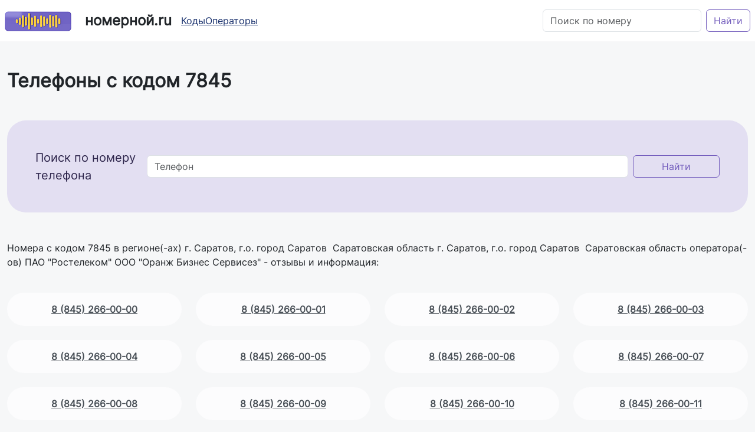

--- FILE ---
content_type: text/html; charset=utf-8
request_url: https://www.nomernoi.ru/list/7845
body_size: 25314
content:

<!DOCTYPE html>
<html lang="ru">
<head>
    <meta charset="utf-8" />
    <meta name="viewport" content="width=device-width, initial-scale=1.0" />
    <title>Телефонные номера  7845: список и информация. Страница 1 - Номерной.РУ</title>

    <meta property="og:locale" content="ru_RU" />
    <meta property="og:type" content="website" />
        <meta property="og:title" content="Телефонные номера  7845: список и информация. Страница 1" />
            <meta property="og:description" content="Найдите нужный номер телефона с кодом 7845. Страница 1." />
        <meta property="og:url" content="https://www.nomernoi.ru/list/7845" />
        <link rel="canonical" href="https://www.nomernoi.ru/list/7845" />

    
        <!-- Yandex.Metrika counter -->
        <script type="text/javascript">
            (function (m, e, t, r, i, k, a) {
                m[i] = m[i] || function () { (m[i].a = m[i].a || []).push(arguments) };
                m[i].l = 1 * new Date();
                for (var j = 0; j < document.scripts.length; j++) { if (document.scripts[j].src === r) { return; } }
                k = e.createElement(t), a = e.getElementsByTagName(t)[0], k.async = 1, k.src = r, a.parentNode.insertBefore(k, a)
            })
                (window, document, "script", "https://mc.yandex.ru/metrika/tag.js", "ym");

            ym(97200782, "init", {
                clickmap: true,
                trackLinks: true,
                accurateTrackBounce: true
            });
        </script>
        <noscript b-mchhazf3oy><div b-mchhazf3oy><img b-mchhazf3oy src="https://mc.yandex.ru/watch/97200782" style="position:absolute; left:-9999px;" alt="" /></div></noscript>
        <!-- /Yandex.Metrika counter -->
    
        <meta name="description" content="Найдите нужный номер телефона с кодом 7845. Страница 1." />
    
        <!-- Yandex.RTB -->
        <script>window.yaContextCb=window.yaContextCb||[]</script>
        <script src="https://yandex.ru/ads/system/context.js" async></script>
    
</head>
<body class="d-flex flex-column">
    <div b-mchhazf3oy class="bg-white">
        <div b-mchhazf3oy class="container justify-content-between d-flex flex-column flex-md-row px-2 py-3 align-items-center" id="topmenu">
            <a id="logo" class="text-nowrap" href="/">
                <img src="/images/logo_nomernoi_34.png" alt="Номерной.РУ" class="pe-3" />
                Номерной.ru
            </a>
            <nav b-mchhazf3oy class="flex-fill d-flex align-items-center gap-3 justify-content-center justify-content-md-start py-3 py-md-0 mx-0 mx-md-3">
                <a b-mchhazf3oy href="/codes">Коды</a>
                <a b-mchhazf3oy href="/ops">Операторы</a>
            </nav>

            <form class="d-flex align-items-center my-md-0" method="post" action="/Search">
                <input b-mchhazf3oy class="form-control me-2" type="search" placeholder="Поиск по номеру" aria-label="Телефон" name="tel">
                <button b-mchhazf3oy class="btn btn-outline-success" type="submit">Найти</button>
            <input name="__RequestVerificationToken" type="hidden" value="CfDJ8OMy5Wj2EmZOjK7tCWsIhxdJG_1_Cw-YuGtSeIbvMdElCQ7nGFW7IaWY8ux8HkJkcU0c2tHuZPxsnNABF5-BBoTmh46xhi9k-cnyD7dfReMT7sYGnP66NLVOKPF9huhMmqEHdNFAk95OR4Q8iNrpKp4" /></form>
        </div>
    </div>

    <main b-mchhazf3oy role="main" class="container" id="main">
        
<h1 class="mt-5 mb-3">Телефоны с кодом 7845</h1>

<form class="d-flex flex-column flex-md-row alert alert-success align-items-center my-5 gap-4" method="post" action="/Search">
	<p class="fs-5 m-0">Поиск по номеру телефона</p>
	<input class="form-control me-2" type="text" placeholder="Телефон" aria-label="Телефон" name="tel">
	<button class="btn btn-outline-success px-5" type="submit">Найти</button>
<input name="__RequestVerificationToken" type="hidden" value="CfDJ8OMy5Wj2EmZOjK7tCWsIhxdJG_1_Cw-YuGtSeIbvMdElCQ7nGFW7IaWY8ux8HkJkcU0c2tHuZPxsnNABF5-BBoTmh46xhi9k-cnyD7dfReMT7sYGnP66NLVOKPF9huhMmqEHdNFAk95OR4Q8iNrpKp4" /></form>
<p>
	Номера с кодом 7845 в регионе(-ах) г. Саратов, г.о. город Саратов&#xA0;  Саратовская область г. Саратов, г.о. город Саратов&#xA0;  Саратовская область 
	оператора(-ов) ПАО &quot;Ростелеком&quot; ООО &quot;Оранж Бизнес Сервисез&quot; - отзывы и информация:
</p>

<div class="row">
		<div class="col-6 col-sm-6 col-md-4 col-lg-3 col-xl-3 col-xxl-3">
			<p class="alert alert-light py-3 px-4 mt-4 text-center">
				<a class="alert-link" href="/call/78452660000">8 (845) 266-00-00</a>
			</p>
		</div>
		<div class="col-6 col-sm-6 col-md-4 col-lg-3 col-xl-3 col-xxl-3">
			<p class="alert alert-light py-3 px-4 mt-4 text-center">
				<a class="alert-link" href="/call/78452660001">8 (845) 266-00-01</a>
			</p>
		</div>
		<div class="col-6 col-sm-6 col-md-4 col-lg-3 col-xl-3 col-xxl-3">
			<p class="alert alert-light py-3 px-4 mt-4 text-center">
				<a class="alert-link" href="/call/78452660002">8 (845) 266-00-02</a>
			</p>
		</div>
		<div class="col-6 col-sm-6 col-md-4 col-lg-3 col-xl-3 col-xxl-3">
			<p class="alert alert-light py-3 px-4 mt-4 text-center">
				<a class="alert-link" href="/call/78452660003">8 (845) 266-00-03</a>
			</p>
		</div>
		<div class="col-6 col-sm-6 col-md-4 col-lg-3 col-xl-3 col-xxl-3">
			<p class="alert alert-light py-3 px-4 mt-4 text-center">
				<a class="alert-link" href="/call/78452660004">8 (845) 266-00-04</a>
			</p>
		</div>
		<div class="col-6 col-sm-6 col-md-4 col-lg-3 col-xl-3 col-xxl-3">
			<p class="alert alert-light py-3 px-4 mt-4 text-center">
				<a class="alert-link" href="/call/78452660005">8 (845) 266-00-05</a>
			</p>
		</div>
		<div class="col-6 col-sm-6 col-md-4 col-lg-3 col-xl-3 col-xxl-3">
			<p class="alert alert-light py-3 px-4 mt-4 text-center">
				<a class="alert-link" href="/call/78452660006">8 (845) 266-00-06</a>
			</p>
		</div>
		<div class="col-6 col-sm-6 col-md-4 col-lg-3 col-xl-3 col-xxl-3">
			<p class="alert alert-light py-3 px-4 mt-4 text-center">
				<a class="alert-link" href="/call/78452660007">8 (845) 266-00-07</a>
			</p>
		</div>
		<div class="col-6 col-sm-6 col-md-4 col-lg-3 col-xl-3 col-xxl-3">
			<p class="alert alert-light py-3 px-4 mt-4 text-center">
				<a class="alert-link" href="/call/78452660008">8 (845) 266-00-08</a>
			</p>
		</div>
		<div class="col-6 col-sm-6 col-md-4 col-lg-3 col-xl-3 col-xxl-3">
			<p class="alert alert-light py-3 px-4 mt-4 text-center">
				<a class="alert-link" href="/call/78452660009">8 (845) 266-00-09</a>
			</p>
		</div>
		<div class="col-6 col-sm-6 col-md-4 col-lg-3 col-xl-3 col-xxl-3">
			<p class="alert alert-light py-3 px-4 mt-4 text-center">
				<a class="alert-link" href="/call/78452660010">8 (845) 266-00-10</a>
			</p>
		</div>
		<div class="col-6 col-sm-6 col-md-4 col-lg-3 col-xl-3 col-xxl-3">
			<p class="alert alert-light py-3 px-4 mt-4 text-center">
				<a class="alert-link" href="/call/78452660011">8 (845) 266-00-11</a>
			</p>
		</div>
		<div class="col-6 col-sm-6 col-md-4 col-lg-3 col-xl-3 col-xxl-3">
			<p class="alert alert-light py-3 px-4 mt-4 text-center">
				<a class="alert-link" href="/call/78452660012">8 (845) 266-00-12</a>
			</p>
		</div>
		<div class="col-6 col-sm-6 col-md-4 col-lg-3 col-xl-3 col-xxl-3">
			<p class="alert alert-light py-3 px-4 mt-4 text-center">
				<a class="alert-link" href="/call/78452660013">8 (845) 266-00-13</a>
			</p>
		</div>
		<div class="col-6 col-sm-6 col-md-4 col-lg-3 col-xl-3 col-xxl-3">
			<p class="alert alert-light py-3 px-4 mt-4 text-center">
				<a class="alert-link" href="/call/78452660014">8 (845) 266-00-14</a>
			</p>
		</div>
		<div class="col-6 col-sm-6 col-md-4 col-lg-3 col-xl-3 col-xxl-3">
			<p class="alert alert-light py-3 px-4 mt-4 text-center">
				<a class="alert-link" href="/call/78452660015">8 (845) 266-00-15</a>
			</p>
		</div>
		<div class="col-6 col-sm-6 col-md-4 col-lg-3 col-xl-3 col-xxl-3">
			<p class="alert alert-light py-3 px-4 mt-4 text-center">
				<a class="alert-link" href="/call/78452660016">8 (845) 266-00-16</a>
			</p>
		</div>
		<div class="col-6 col-sm-6 col-md-4 col-lg-3 col-xl-3 col-xxl-3">
			<p class="alert alert-light py-3 px-4 mt-4 text-center">
				<a class="alert-link" href="/call/78452660017">8 (845) 266-00-17</a>
			</p>
		</div>
		<div class="col-6 col-sm-6 col-md-4 col-lg-3 col-xl-3 col-xxl-3">
			<p class="alert alert-light py-3 px-4 mt-4 text-center">
				<a class="alert-link" href="/call/78452660018">8 (845) 266-00-18</a>
			</p>
		</div>
		<div class="col-6 col-sm-6 col-md-4 col-lg-3 col-xl-3 col-xxl-3">
			<p class="alert alert-light py-3 px-4 mt-4 text-center">
				<a class="alert-link" href="/call/78452660019">8 (845) 266-00-19</a>
			</p>
		</div>
		<div class="col-6 col-sm-6 col-md-4 col-lg-3 col-xl-3 col-xxl-3">
			<p class="alert alert-light py-3 px-4 mt-4 text-center">
				<a class="alert-link" href="/call/78452660020">8 (845) 266-00-20</a>
			</p>
		</div>
		<div class="col-6 col-sm-6 col-md-4 col-lg-3 col-xl-3 col-xxl-3">
			<p class="alert alert-light py-3 px-4 mt-4 text-center">
				<a class="alert-link" href="/call/78452660021">8 (845) 266-00-21</a>
			</p>
		</div>
		<div class="col-6 col-sm-6 col-md-4 col-lg-3 col-xl-3 col-xxl-3">
			<p class="alert alert-light py-3 px-4 mt-4 text-center">
				<a class="alert-link" href="/call/78452660022">8 (845) 266-00-22</a>
			</p>
		</div>
		<div class="col-6 col-sm-6 col-md-4 col-lg-3 col-xl-3 col-xxl-3">
			<p class="alert alert-light py-3 px-4 mt-4 text-center">
				<a class="alert-link" href="/call/78452660023">8 (845) 266-00-23</a>
			</p>
		</div>
		<div class="col-6 col-sm-6 col-md-4 col-lg-3 col-xl-3 col-xxl-3">
			<p class="alert alert-light py-3 px-4 mt-4 text-center">
				<a class="alert-link" href="/call/78452660024">8 (845) 266-00-24</a>
			</p>
		</div>
		<div class="col-6 col-sm-6 col-md-4 col-lg-3 col-xl-3 col-xxl-3">
			<p class="alert alert-light py-3 px-4 mt-4 text-center">
				<a class="alert-link" href="/call/78452660025">8 (845) 266-00-25</a>
			</p>
		</div>
		<div class="col-6 col-sm-6 col-md-4 col-lg-3 col-xl-3 col-xxl-3">
			<p class="alert alert-light py-3 px-4 mt-4 text-center">
				<a class="alert-link" href="/call/78452660026">8 (845) 266-00-26</a>
			</p>
		</div>
		<div class="col-6 col-sm-6 col-md-4 col-lg-3 col-xl-3 col-xxl-3">
			<p class="alert alert-light py-3 px-4 mt-4 text-center">
				<a class="alert-link" href="/call/78452660027">8 (845) 266-00-27</a>
			</p>
		</div>
		<div class="col-6 col-sm-6 col-md-4 col-lg-3 col-xl-3 col-xxl-3">
			<p class="alert alert-light py-3 px-4 mt-4 text-center">
				<a class="alert-link" href="/call/78452660028">8 (845) 266-00-28</a>
			</p>
		</div>
		<div class="col-6 col-sm-6 col-md-4 col-lg-3 col-xl-3 col-xxl-3">
			<p class="alert alert-light py-3 px-4 mt-4 text-center">
				<a class="alert-link" href="/call/78452660029">8 (845) 266-00-29</a>
			</p>
		</div>
		<div class="col-6 col-sm-6 col-md-4 col-lg-3 col-xl-3 col-xxl-3">
			<p class="alert alert-light py-3 px-4 mt-4 text-center">
				<a class="alert-link" href="/call/78452660030">8 (845) 266-00-30</a>
			</p>
		</div>
		<div class="col-6 col-sm-6 col-md-4 col-lg-3 col-xl-3 col-xxl-3">
			<p class="alert alert-light py-3 px-4 mt-4 text-center">
				<a class="alert-link" href="/call/78452660031">8 (845) 266-00-31</a>
			</p>
		</div>
		<div class="col-6 col-sm-6 col-md-4 col-lg-3 col-xl-3 col-xxl-3">
			<p class="alert alert-light py-3 px-4 mt-4 text-center">
				<a class="alert-link" href="/call/78452660032">8 (845) 266-00-32</a>
			</p>
		</div>
		<div class="col-6 col-sm-6 col-md-4 col-lg-3 col-xl-3 col-xxl-3">
			<p class="alert alert-light py-3 px-4 mt-4 text-center">
				<a class="alert-link" href="/call/78452660033">8 (845) 266-00-33</a>
			</p>
		</div>
		<div class="col-6 col-sm-6 col-md-4 col-lg-3 col-xl-3 col-xxl-3">
			<p class="alert alert-light py-3 px-4 mt-4 text-center">
				<a class="alert-link" href="/call/78452660034">8 (845) 266-00-34</a>
			</p>
		</div>
		<div class="col-6 col-sm-6 col-md-4 col-lg-3 col-xl-3 col-xxl-3">
			<p class="alert alert-light py-3 px-4 mt-4 text-center">
				<a class="alert-link" href="/call/78452660035">8 (845) 266-00-35</a>
			</p>
		</div>
		<div class="col-6 col-sm-6 col-md-4 col-lg-3 col-xl-3 col-xxl-3">
			<p class="alert alert-light py-3 px-4 mt-4 text-center">
				<a class="alert-link" href="/call/78452660036">8 (845) 266-00-36</a>
			</p>
		</div>
		<div class="col-6 col-sm-6 col-md-4 col-lg-3 col-xl-3 col-xxl-3">
			<p class="alert alert-light py-3 px-4 mt-4 text-center">
				<a class="alert-link" href="/call/78452660037">8 (845) 266-00-37</a>
			</p>
		</div>
		<div class="col-6 col-sm-6 col-md-4 col-lg-3 col-xl-3 col-xxl-3">
			<p class="alert alert-light py-3 px-4 mt-4 text-center">
				<a class="alert-link" href="/call/78452660038">8 (845) 266-00-38</a>
			</p>
		</div>
		<div class="col-6 col-sm-6 col-md-4 col-lg-3 col-xl-3 col-xxl-3">
			<p class="alert alert-light py-3 px-4 mt-4 text-center">
				<a class="alert-link" href="/call/78452660039">8 (845) 266-00-39</a>
			</p>
		</div>
		<div class="col-6 col-sm-6 col-md-4 col-lg-3 col-xl-3 col-xxl-3">
			<p class="alert alert-light py-3 px-4 mt-4 text-center">
				<a class="alert-link" href="/call/78452660040">8 (845) 266-00-40</a>
			</p>
		</div>
		<div class="col-6 col-sm-6 col-md-4 col-lg-3 col-xl-3 col-xxl-3">
			<p class="alert alert-light py-3 px-4 mt-4 text-center">
				<a class="alert-link" href="/call/78452660041">8 (845) 266-00-41</a>
			</p>
		</div>
		<div class="col-6 col-sm-6 col-md-4 col-lg-3 col-xl-3 col-xxl-3">
			<p class="alert alert-light py-3 px-4 mt-4 text-center">
				<a class="alert-link" href="/call/78452660042">8 (845) 266-00-42</a>
			</p>
		</div>
		<div class="col-6 col-sm-6 col-md-4 col-lg-3 col-xl-3 col-xxl-3">
			<p class="alert alert-light py-3 px-4 mt-4 text-center">
				<a class="alert-link" href="/call/78452660043">8 (845) 266-00-43</a>
			</p>
		</div>
		<div class="col-6 col-sm-6 col-md-4 col-lg-3 col-xl-3 col-xxl-3">
			<p class="alert alert-light py-3 px-4 mt-4 text-center">
				<a class="alert-link" href="/call/78452660044">8 (845) 266-00-44</a>
			</p>
		</div>
		<div class="col-6 col-sm-6 col-md-4 col-lg-3 col-xl-3 col-xxl-3">
			<p class="alert alert-light py-3 px-4 mt-4 text-center">
				<a class="alert-link" href="/call/78452660045">8 (845) 266-00-45</a>
			</p>
		</div>
		<div class="col-6 col-sm-6 col-md-4 col-lg-3 col-xl-3 col-xxl-3">
			<p class="alert alert-light py-3 px-4 mt-4 text-center">
				<a class="alert-link" href="/call/78452660046">8 (845) 266-00-46</a>
			</p>
		</div>
		<div class="col-6 col-sm-6 col-md-4 col-lg-3 col-xl-3 col-xxl-3">
			<p class="alert alert-light py-3 px-4 mt-4 text-center">
				<a class="alert-link" href="/call/78452660047">8 (845) 266-00-47</a>
			</p>
		</div>
		<div class="col-6 col-sm-6 col-md-4 col-lg-3 col-xl-3 col-xxl-3">
			<p class="alert alert-light py-3 px-4 mt-4 text-center">
				<a class="alert-link" href="/call/78452660048">8 (845) 266-00-48</a>
			</p>
		</div>
		<div class="col-6 col-sm-6 col-md-4 col-lg-3 col-xl-3 col-xxl-3">
			<p class="alert alert-light py-3 px-4 mt-4 text-center">
				<a class="alert-link" href="/call/78452660049">8 (845) 266-00-49</a>
			</p>
		</div>
		<div class="col-6 col-sm-6 col-md-4 col-lg-3 col-xl-3 col-xxl-3">
			<p class="alert alert-light py-3 px-4 mt-4 text-center">
				<a class="alert-link" href="/call/78452660050">8 (845) 266-00-50</a>
			</p>
		</div>
		<div class="col-6 col-sm-6 col-md-4 col-lg-3 col-xl-3 col-xxl-3">
			<p class="alert alert-light py-3 px-4 mt-4 text-center">
				<a class="alert-link" href="/call/78452660051">8 (845) 266-00-51</a>
			</p>
		</div>
</div>
<nav aria-label="Страницы" class="my-4">
	<ul class="pagination">
				<li class="page-item active" aria-current="page"><span class="page-link">1</span></li>
				<li class="page-item"><a class="page-link" href="/list/7845/1">2</a></li>
				<li class="page-item"><a class="page-link" href="/list/7845/2">3</a></li>
			<li class="page-item mx-3 my-2">...</li>
			<li class="page-item"><a class="page-link" href="/list/7845/59038">59039</a></li>
	</ul>
</nav>
    </main>
    <footer b-mchhazf3oy class="border-top footer text-muted py-4 bg-light mt-auto">
        <div b-mchhazf3oy class="container">
            <div b-mchhazf3oy class="row gy-3">
                <div b-mchhazf3oy class="col-12 col-md-4 col-lg-3 mb-3 mb-md-0">
                    <a id="logofooter" class="d-inline-block mb-2 text-decoration-none text-dark fs-5 fw-bold" href="/">
                        <img src="/images/logo_nomernoi_34.png" alt="Номерной.РУ" class="pe-2" style="height: 28px; vertical-align: text-bottom;" />
                        Номерной.ru
                    </a>
                    <div b-mchhazf3oy class="small text-body-secondary">
                        © 2025 Номерной.РУ.<br b-mchhazf3oy />Все права защищены.
                    </div>
                </div>
                <div b-mchhazf3oy class="col-12 col-md-8 col-lg-9">
                    <div b-mchhazf3oy class="row">
                        <div b-mchhazf3oy class="col-12 col-sm-6 col-lg-4">
                            <h5 b-mchhazf3oy class="mb-2 fs-6 fw-semibold">Информация</h5>
                            <ul b-mchhazf3oy class="list-unstyled small">
                                <li b-mchhazf3oy class="mb-1"><a class="text-decoration-none text-body-secondary" href="/faq">FAQ (Частые вопросы)</a></li>
                                <li b-mchhazf3oy class="mb-1"><a class="text-decoration-none text-body-secondary" href="/disclaimer">Отказ от ответственности</a></li>
                                <!-- Если у вас есть страница "О нас", можно добавить сюда -->
                                <!-- <li class="mb-1"><a asp-page="/TextPages/AboutUs" class="text-decoration-none text-body-secondary">О проекте</a></li> -->
                                <!-- Если у вас есть страница "Контакты", можно добавить сюда -->
                                <!-- <li class="mb-1"><a asp-page="/TextPages/Contacts" class="text-decoration-none text-body-secondary">Контакты</a></li> -->
                            </ul>
                        </div>
                        <div b-mchhazf3oy class="col-12 col-sm-6 col-lg-4">
                            <h5 b-mchhazf3oy class="mb-2 fs-6 fw-semibold">Сообщество</h5>
                            <ul b-mchhazf3oy class="list-unstyled small">
                                <li b-mchhazf3oy class="mb-1"><a b-mchhazf3oy href="/app" class="text-decoration-none text-body-secondary">Мобильное приложение</a></li>
                                <li b-mchhazf3oy class="mb-1"><a class="text-decoration-none text-body-secondary" href="/community-guidelines">Правила публикации</a></li>
                                <!-- Можно добавить ссылки на соцсети, если они появятся -->
                                <!-- <li class="mb-1"><a href="#" class="text-decoration-none text-body-secondary disabled" aria-disabled="true">ВКонтакте (скоро)</a></li> -->
                                <!-- <li class="mb-1"><a href="#" class="text-decoration-none text-body-secondary disabled" aria-disabled="true">Telegram (скоро)</a></li> -->
                            </ul>
                        </div>
                        <div b-mchhazf3oy class="col-12 col-sm-6 col-lg-4 mt-3 mt-sm-0">
                            <h5 b-mchhazf3oy class="mb-2 fs-6 fw-semibold">Документы</h5>
                            <ul b-mchhazf3oy class="list-unstyled small">
                                <li b-mchhazf3oy class="mb-1"><a class="text-decoration-none text-body-secondary" href="/privacy-policy">Политика конфиденциальности</a></li>
                                <li b-mchhazf3oy class="mb-1"><a class="text-decoration-none text-body-secondary" href="/terms-of-use">Пользовательское соглашение</a></li>
                                <li b-mchhazf3oy class="mb-1"><a class="text-decoration-none text-body-secondary" href="/cookie-policy">Политика cookie</a></li>
                            </ul>
                        </div>
                    </div>
                </div>
            </div>
        </div>
    </footer>

    <link rel="stylesheet" href="/fontsource/inter/index.min.css?v=liylyxY7qi-AZ6ZTfT7yLSm6769Ri8mX3PuqMovSJd8" />
    <link rel="stylesheet" href="/css/site.css?v=FNy_PtP_YSVeYS742vfijbQt1P3F0_k6eute5PX5Ntk" />

    <script src="/lib/bootstrap/js/bootstrap.bundle.min.js" defer></script>
    <script src="/js/site.js?v=wCtWTlct-suYCBMgTjaIL1kM8f9CD-VIYjTBUDhTZ1w" defer></script>

    


    <div b-mchhazf3oy id="mobile-app-promo" class="fixed-bottom bg-dark text-white p-3 d-md-none shadow-lg" style="display:none; z-index: 1050; border-top: 4px solid #0d6efd;">
        <div b-mchhazf3oy class="d-flex align-items-center justify-content-between">
            <div b-mchhazf3oy class="d-flex align-items-center">
                <div b-mchhazf3oy class="me-3 fs-1">🛡️</div>
                <div b-mchhazf3oy style="line-height: 1.2;">
                    <div b-mchhazf3oy class="fw-bold text-warning">Надоело гуглить?</div>
                    <small b-mchhazf3oy class="text-white-50">Узнавай кто звонит мгновенно</small>
                </div>
            </div>
            <button b-mchhazf3oy type="button" class="btn-close btn-close-white position-absolute top-0 end-0 m-2" aria-label="Close" onclick="closeAppPromo()"></button>
        </div>
        <div b-mchhazf3oy class="mt-3">
            <!-- Кнопка Скачать -->
            <a b-mchhazf3oy href="/download-apk" class="btn btn-primary fw-bold w-100 pulse-button mb-2">
                📥 Скачать приложение
            </a>

            <!-- ДОБАВЛЯЕМ ССЫЛКУ ПОДРОБНЕЕ -->
            <div b-mchhazf3oy class="text-center">
                <a b-mchhazf3oy href="/app" class="text-white-50 text-decoration-underline small">
                    Подробнее о функциях
                </a>
            </div>
        </div>
    </div>

    <script>
        // Простая логика: если не закрывал - показываем.
        // Можно усложнить: показывать только Android юзерам.
        document.addEventListener("DOMContentLoaded", function() {
            if (!localStorage.getItem('appPromoClosed')) {
                // Проверка на Android (опционально)
                const ua = navigator.userAgent.toLowerCase();
                const isAndroid = ua.indexOf("android") > -1;

                // Показываем всем мобильным или только андроид
                if (isAndroid /*|| true*/) {
                    var promo = document.getElementById('mobile-app-promo');
                    promo.classList.remove('d-md-none'); // Снимаем display:none bootstrap'а если нужно, но лучше управлять через style
                    promo.style.display = 'block';
                    // Немного паддинга для body, чтобы футер не перекрывался
                    document.body.style.paddingBottom = promo.offsetHeight + 'px';
                }
            }
        });

        function closeAppPromo() {
            document.getElementById('mobile-app-promo').style.display = 'none';
            document.body.style.paddingBottom = '0';
            localStorage.setItem('appPromoClosed', 'true');
        }
    </script>

    <style>
        /* Анимация пульсации для кнопки */
        .pulse-button {
            animation: pulse-animation 2s infinite;
        }

        @keyframes pulse-animation {
            0% {
                box-shadow: 0 0 0 0 rgba(13, 110, 253, 0.7);
            }

            70% {
                box-shadow: 0 0 0 10px rgba(13, 110, 253, 0);
            }

            100% {
                box-shadow: 0 0 0 0 rgba(13, 110, 253, 0);
            }
        }
    </style>
</body>
</html>

--- FILE ---
content_type: text/css
request_url: https://www.nomernoi.ru/fontsource/inter/index.min.css?v=liylyxY7qi-AZ6ZTfT7yLSm6769Ri8mX3PuqMovSJd8
body_size: 2364
content:
/**
 * Minified by jsDelivr using clean-css v5.3.2.
 * Original file: /npm/@fontsource/inter@5.0.15/index.css
 *
 * Do NOT use SRI with dynamically generated files! More information: https://www.jsdelivr.com/using-sri-with-dynamic-files
 */
@font-face{font-family:Inter;font-style:normal;font-display:swap;font-weight:400;src:url(files/inter-cyrillic-ext-400-normal.woff2) format('woff2'),url(files/inter-cyrillic-ext-400-normal.woff) format('woff');unicode-range:U+0460-052F,U+1C80-1C88,U+20B4,U+2DE0-2DFF,U+A640-A69F,U+FE2E-FE2F}@font-face{font-family:Inter;font-style:normal;font-display:swap;font-weight:400;src:url(files/inter-cyrillic-400-normal.woff2) format('woff2'),url(files/inter-cyrillic-400-normal.woff) format('woff');unicode-range:U+0301,U+0400-045F,U+0490-0491,U+04B0-04B1,U+2116}@font-face{font-family:Inter;font-style:normal;font-display:swap;font-weight:400;src:url(files/inter-greek-ext-400-normal.woff2) format('woff2'),url(files/inter-greek-ext-400-normal.woff) format('woff');unicode-range:U+1F00-1FFF}@font-face{font-family:Inter;font-style:normal;font-display:swap;font-weight:400;src:url(files/inter-greek-400-normal.woff2) format('woff2'),url(files/inter-greek-400-normal.woff) format('woff');unicode-range:U+0370-03FF}@font-face{font-family:Inter;font-style:normal;font-display:swap;font-weight:400;src:url(files/inter-vietnamese-400-normal.woff2) format('woff2'),url(files/inter-vietnamese-400-normal.woff) format('woff');unicode-range:U+0102-0103,U+0110-0111,U+0128-0129,U+0168-0169,U+01A0-01A1,U+01AF-01B0,U+0300-0301,U+0303-0304,U+0308-0309,U+0323,U+0329,U+1EA0-1EF9,U+20AB}@font-face{font-family:Inter;font-style:normal;font-display:swap;font-weight:400;src:url(files/inter-latin-ext-400-normal.woff2) format('woff2'),url(files/inter-latin-ext-400-normal.woff) format('woff');unicode-range:U+0100-02AF,U+0300-0301,U+0303-0304,U+0308-0309,U+0323,U+0329,U+1E00-1EFF,U+2020,U+20A0-20AB,U+20AD-20CF,U+2113,U+2C60-2C7F,U+A720-A7FF}@font-face{font-family:Inter;font-style:normal;font-display:swap;font-weight:400;src:url(files/inter-latin-400-normal.woff2) format('woff2'),url(files/inter-latin-400-normal.woff) format('woff');unicode-range:U+0000-00FF,U+0131,U+0152-0153,U+02BB-02BC,U+02C6,U+02DA,U+02DC,U+0300-0301,U+0303-0304,U+0308-0309,U+0323,U+0329,U+2000-206F,U+2074,U+20AC,U+2122,U+2191,U+2193,U+2212,U+2215,U+FEFF,U+FFFD}
/*# sourceMappingURL=/sm/afe69fafdecb3684d3ff36901b9aae77125d9731f10b741866449ca8bd8c9672.map */

--- FILE ---
content_type: text/javascript
request_url: https://www.nomernoi.ru/js/site.js?v=wCtWTlct-suYCBMgTjaIL1kM8f9CD-VIYjTBUDhTZ1w
body_size: 10610
content:
function getMetrikaClientId(callback) {
	if (typeof ym === 'function') {
		try {
			const firstCounterId = ym.a && ym.a.length > 0 ? ym.a[0] : null;
			if (firstCounterId) {
				ym(firstCounterId, 'getClientID', function (clientID) {
					if (clientID) {
						callback(clientID);
					} else {
						callback(null);
					}
				});
			} else {
				console.warn('Yandex Metrika counter ID not found automatically.');
				callback(null);
			}
		} catch (e) {
			console.error('Error getting Metrika ClientID:', e);
			callback(null);
		}
	} else {
		console.warn('Yandex Metrika (ym) not found.');
		callback(null);
	}
}

document.addEventListener('DOMContentLoaded', function () {
	const metrikaIdField = document.getElementById('metrikaIdField');
	if (metrikaIdField) {
		getMetrikaClientId(function (clientId) {
			if (clientId) {
				metrikaIdField.value = clientId;
				console.log('MetrikaClientId', clientId);
			}
		});
	}
	console.log('Устанавливаем события для кнопок');
	const likeButton = document.getElementById('likeButton');
	const dislikeButton = document.getElementById('dislikeButton');
	const likesCountSpan = document.getElementById('likesCount');
	const dislikesCountSpan = document.getElementById('dislikesCount');
	const feedbackMessageDiv = document.getElementById('quickFeedbackMessage');

	// Если кнопок нет на странице (например, Model был null), ничего не делаем
	if (!likeButton || !dislikeButton) {
		console.log('Не найдены кнопки лайка и диз лайка')
		return;
	}

	let userClickCount = 0;

	const motivationalPhrases = [
		"Ваш голос учтен!", // 1
		"Отлично, оценка засчитана!", // 2
		"Продолжайте, это важно!", // 3
		"Каждое нажатие помогает!", // 4
		"Супер! Вы почти гуру оценок!", // 5
		"Так держать! Ваше мнение ценно!", // 6
		"Вы великолепны! Еще чуть-чуть до бонуса!", // 7
		"Ого! Вы серьезно настроены!", // 8
		"Ваша настойчивость впечатляет!", // 9
		"Мы ценим ваш вклад!", // 10
		"Вы почти рекордсмен!", // 11
		"Не останавливайтесь!", // 12
		"Вы – настоящий борец со спамом!", // 13
		"Еще немного, и вы откроете тайну!", // 14
		"Невероятно! Вы почти у цели!", // 15
		"Осталось совсем чуть-чуть до сюрприза!", // 16
		"Да вы эксперт по кликам!", // 17
		"Почти... почти... пасхалка близко!", // 18
		"Последний рывок к секрету!", // 19
		"Пасхалка активирована!" // 20
	];

	// Общая функция для обработки быстрых оценок
	async function processQuickRate(type, numberForRequest, token) {
		userClickCount++;

		let messageToShow = "";
		if (userClickCount <= motivationalPhrases.length) {
			messageToShow = motivationalPhrases[userClickCount - 1];
		} else {
			messageToShow = motivationalPhrases[motivationalPhrases.length - 1];
		}
		feedbackMessageDiv.textContent = messageToShow;

		likeButton.disabled = true;
		dislikeButton.disabled = true;

		try {
			const response = await fetch(`/Report?handler=QuickRate`, {
				method: 'POST',
				headers: {
					'Content-Type': 'application/x-www-form-urlencoded',
					'RequestVerificationToken': token
				},
				body: `number=${numberForRequest}&type=${type}` // Используем параметры
			});

			if (response.ok) {
				const result = await response.json();
				if (result.success) {
					likesCountSpan.textContent = result.likes;
					dislikesCountSpan.textContent = result.dislikes;

					if (userClickCount >= 20 && window.location.pathname.toLowerCase() !== '/bubbles') {
						setTimeout(function () {
							window.location.href = '/bubbles';
						}, 1500);
					}
				} else {
					feedbackMessageDiv.textContent = 'Ошибка при сохранении оценки.';
					console.error('Quick rate error:', result.message || 'Unknown error');
				}
			} else {
				feedbackMessageDiv.textContent = 'Ошибка сети. Попробуйте снова.';
				console.error('Network error:', response.statusText);
			}
		} catch (error) {
			feedbackMessageDiv.textContent = 'Произошла ошибка. Попробуйте снова.';
			console.error('Fetch error:', error);
		} finally {
			if (!(userClickCount >= 20 && window.location.pathname.toLowerCase() !== '/bubbles')) {
				likeButton.disabled = false;
				dislikeButton.disabled = false;
			}
		}
	}

	// Общий обработчик для кнопок
	function buttonClickHandler(event) {
		const button = event.currentTarget;
		const type = button.dataset.type;       // Получаем тип из data-type
		const number = button.dataset.number;   // Получаем номер из data-number

		if (!type || !number) {
			console.error('Missing data-type or data-number on the button.');
			return;
		}
		if (isNaN(parseInt(number)) || parseInt(number) <= 0) {
			console.error('Invalid data-number on the button:', number);
			feedbackMessageDiv.textContent = 'Ошибка: неверный номер телефона для оценки.';
			return;
		}
		processQuickRate(type, number, button.dataset.token);
	}

	likeButton.addEventListener('click', buttonClickHandler);
	dislikeButton.addEventListener('click', buttonClickHandler);
});


// Вся логика будет выполнена ПОСЛЕ полной загрузки страницы и всех ресурсов
window.addEventListener('load', function () {
	// Получаем элементы по их уникальным ID
	const diagramContainer = document.getElementById(`phone-links-diagram`);
	const loadingMessage = document.getElementById(`phone-links-loading`);
	const emptyMessage = document.getElementById(`phone-links-empty`);

	if (!diagramContainer || !loadingMessage || !emptyMessage) {
		console.error("Один или несколько элементов для диаграммы связей не найдены. Убедитесь, что ID корректны.");
		if (loadingMessage) loadingMessage.style.display = 'none'; // Скрыть загрузку, если что-то пошло не так с элементами
		return; // Прервать выполнение, если элементы не найдены
	}
	const currentPhoneNumber = diagramContainer.dataset.number;

	if (currentPhoneNumber > 0) {
		// Сообщение о загрузке уже должно быть видно из HTML.
		// diagramContainer уже скрыт через style.

		fetch(`/api/related/getlinks/${currentPhoneNumber}`)
			.then(response => {
				if (!response.ok) {
					throw new Error(`HTTP error! status: ${response.status}`);
				}
				return response.json();
			})
			.then(linksData => {
				loadingMessage.style.display = 'none';
				if (linksData && linksData.length > 0) {
					diagramContainer.style.display = 'block';
					emptyMessage.style.display = 'none';

					const nodes = new vis.DataSet();
					const edges = new vis.DataSet();

					nodes.add({ id: currentPhoneNumber, label: String(currentPhoneNumber), color: '#ffc107', borderWidth: 2, size: 30 });

					linksData.forEach(link => {
						if (!nodes.get(link.linkedNumber)) {
							nodes.add({ id: link.linkedNumber, label: String(link.linkedNumber), color: '#6610f2' });
						}
						edges.add({
							from: currentPhoneNumber,
							to: link.linkedNumber,
							value: link.strength > 5 ? 5 : link.strength,
							title: 'Просмотров вместе: ' + link.strength,
							color: '#745EBD3A'
						});
					});

					const data = {
						nodes: nodes,
						edges: edges
					};
					const options = {
						edges: {
							arrows: { to: { enabled: false } }, // Стрелки выключены
							scaling: { min: 1, max: 8 },
							smooth: { type: 'cubicBezier', forceDirection: 'horizontal', roundness: 0.4 },
							color: { inherit: 'from' }
						},
						nodes: {
							shape: 'dot',
							size: 20,
							font: { size: 14 }
						},
						physics: {
							enabled: true,
							barnesHut: { gravitationalConstant: -5000, centralGravity: 0.1, springLength: 120, springConstant: 0.05, damping: 0.09 },
							solver: 'barnesHut'
						},
						interaction: {
							tooltipDelay: 200,
							hideEdgesOnDrag: true,
							hover: true
						},
						layout: { improvedLayout: true }
					};
					const network = new vis.Network(diagramContainer, data, options);

					network.on("hoverNode", function () {
						diagramContainer.style.cursor = 'pointer';
					});

					network.on("blurNode", function () {
						diagramContainer.style.cursor = 'default';
					});

					diagramContainer.addEventListener('mouseout', function (e) {
						if (!diagramContainer.contains(e.relatedTarget)) { // Проверка, что курсор покинул сам контейнер
							diagramContainer.style.cursor = 'default';
						}
					});

					network.on("click", function (params) {
						if (params.nodes.length > 0) {
							const nodeId = params.nodes[0];
							if (nodeId !== currentPhoneNumber) {
								// Сбросить курсор перед переходом, чтобы он не "залипал"
								diagramContainer.style.cursor = 'default';
								window.location.href = `/call/${nodeId}`;
							}
						}
					});
				} else {
					diagramContainer.style.display = 'none';
					emptyMessage.style.display = 'block';
				}
			})
			.catch(error => {
				loadingMessage.style.display = 'none';
				diagramContainer.style.display = 'none';
				emptyMessage.textContent = 'Ошибка при загрузке связанных номеров.';
				emptyMessage.style.display = 'block';
				console.error('Error fetching related links:', error);
			});
	} else {
		loadingMessage.style.display = 'none'; // Скрыть, если номер невалидный
		diagramContainer.style.display = 'none';
		emptyMessage.textContent = 'Неверный номер телефона для поиска связей.';
		emptyMessage.style.display = 'block';
	}
});